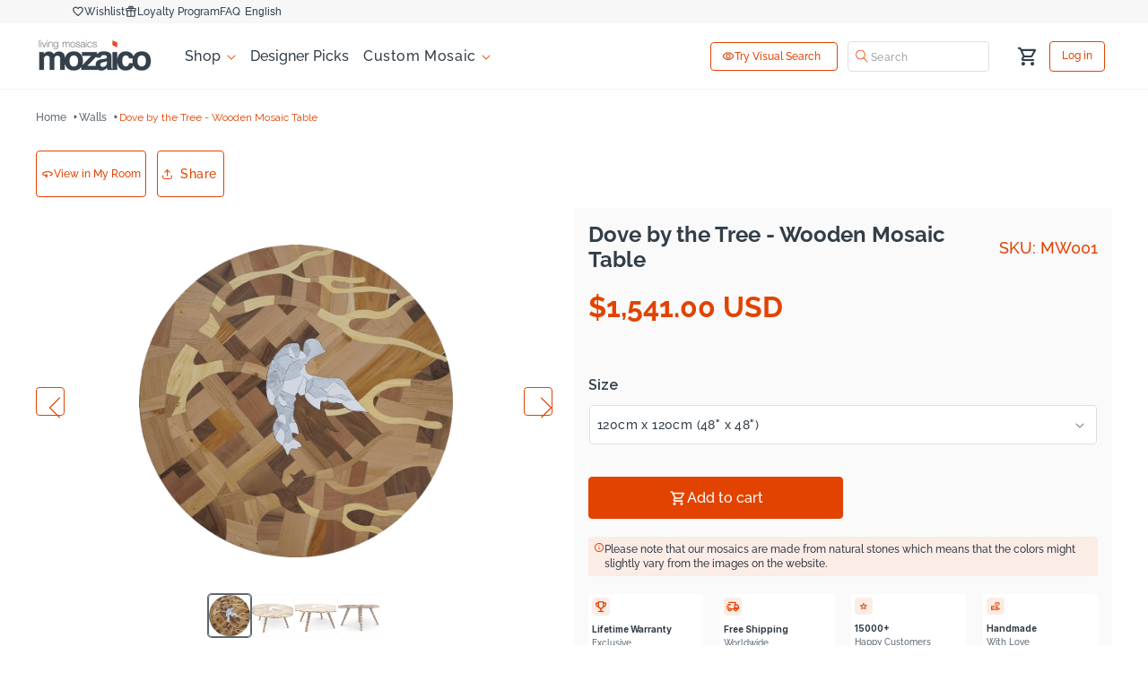

--- FILE ---
content_type: image/svg+xml
request_url: https://www.mozaico.com/cdn/shop/files/app-store_500x500.svg?v=1741588885
body_size: 5745
content:
<svg xmlns="http://www.w3.org/2000/svg" fill="none" viewBox="0 0 120 40" height="40" width="120">
<path fill="#A6A6A6" d="M110.135 0.00013H9.53468C9.16798 0.00013 8.80568 0.00013 8.43995 0.00213C8.1338 0.00413 7.83009 0.00994 7.521 0.01483C6.84951 0.0227318 6.17961 0.0818063 5.5171 0.19154C4.85552 0.303663 4.21467 0.515046 3.61622 0.81854C3.0185 1.1246 2.47235 1.5223 1.99757 1.9972C1.5203 2.47077 1.12246 3.01815 0.81935 3.61829C0.5154 4.21724 0.304641 4.85907 0.19435 5.52161C0.0830109 6.18332 0.0230984 6.85265 0.01515 7.52361C0.00587 7.83021 0.00489 8.13783 0 8.44447V31.5587C0.00489 31.8692 0.00587 32.17 0.01515 32.4806C0.0231008 33.1516 0.0830134 33.8209 0.19435 34.4825C0.304336 35.1455 0.515108 35.7877 0.81935 36.3868C1.12233 36.985 1.52022 37.5302 1.99757 38.0011C2.47054 38.4781 3.01705 38.8761 3.61622 39.1798C4.21467 39.4841 4.85545 39.6968 5.5171 39.8106C6.17972 39.9195 6.84956 39.9786 7.521 39.9874C7.83009 39.9942 8.1338 39.9981 8.43995 39.9981C8.80567 40.0001 9.168 40.0001 9.53468 40.0001H110.135C110.494 40.0001 110.859 40.0001 111.219 39.9981C111.523 39.9981 111.836 39.9942 112.141 39.9874C112.811 39.9791 113.479 39.92 114.141 39.8106C114.804 39.696 115.448 39.4834 116.049 39.1798C116.647 38.8759 117.193 38.478 117.666 38.0011C118.142 37.5284 118.541 36.9836 118.848 36.3868C119.15 35.7872 119.358 35.1451 119.467 34.4825C119.578 33.8208 119.64 33.1516 119.652 32.4806C119.656 32.17 119.656 31.8692 119.656 31.5587C119.664 31.1954 119.664 30.8341 119.664 30.4649V9.53626C119.664 9.17005 119.664 8.80677 119.656 8.44447C119.656 8.13783 119.656 7.83021 119.652 7.52357C119.64 6.85255 119.578 6.18337 119.467 5.52157C119.358 4.85941 119.149 4.21763 118.848 3.61825C118.23 2.41533 117.252 1.43616 116.049 0.81845C115.448 0.515697 114.804 0.30437 114.141 0.19145C113.48 0.0812328 112.811 0.0221378 112.141 0.01469C111.836 0.00981 111.523 0.00395 111.219 0.002C110.859 0 110.494 0 110.135 0V0.00013Z"></path>
<path fill="black" d="M8.44487 39.125C8.14019 39.125 7.84287 39.1211 7.54058 39.1143C6.91436 39.1061 6.2896 39.0516 5.67144 38.9512C5.09503 38.8519 4.53664 38.6673 4.0147 38.4033C3.49754 38.1415 3.02585 37.7983 2.6177 37.3867C2.20364 36.98 1.85891 36.5082 1.59719 35.9902C1.33258 35.4688 1.14945 34.9099 1.05419 34.333C0.951311 33.7131 0.895651 33.0863 0.887687 32.458C0.881347 32.2471 0.873047 31.5449 0.873047 31.5449V8.44434C0.873047 8.44434 0.881887 7.75293 0.887737 7.5498C0.895363 6.92248 0.950699 6.29665 1.05327 5.67773C1.14871 5.09925 1.33197 4.53875 1.59673 4.01563C1.85749 3.49794 2.2003 3.02586 2.61187 2.61768C3.02297 2.20562 3.49617 1.8606 4.01421 1.59521C4.53495 1.33209 5.09228 1.14873 5.66753 1.05127C6.28772 0.949836 6.91465 0.894996 7.54304 0.88721L8.44536 0.875H111.214L112.127 0.8877C112.75 0.895099 113.371 0.94945 113.985 1.05029C114.566 1.14898 115.13 1.33362 115.656 1.59814C116.694 2.13299 117.539 2.97916 118.071 4.01807C118.332 4.53758 118.512 5.09351 118.607 5.66699C118.71 6.29099 118.768 6.92174 118.78 7.5542C118.783 7.8374 118.783 8.1416 118.783 8.44434C118.791 8.81934 118.791 9.17627 118.791 9.53613V30.4648C118.791 30.8281 118.791 31.1826 118.783 31.54C118.783 31.8652 118.783 32.1631 118.779 32.4697C118.768 33.0909 118.711 33.7104 118.608 34.3232C118.515 34.9043 118.333 35.4675 118.068 35.9932C117.805 36.5056 117.462 36.9733 117.053 37.3789C116.644 37.7927 116.172 38.1379 115.653 38.4014C115.128 38.6674 114.566 38.8527 113.985 38.9512C113.367 39.0522 112.742 39.1067 112.116 39.1143C111.823 39.1211 111.517 39.125 111.219 39.125L110.135 39.127L8.44487 39.125Z"></path>
<path fill="white" d="M24.769 20.3003C24.7797 19.4657 25.0014 18.6473 25.4135 17.9213C25.8255 17.1954 26.4145 16.5854 27.1256 16.1483C26.6738 15.5031 26.0779 14.9722 25.385 14.5976C24.6922 14.2231 23.9216 14.0152 23.1344 13.9906C21.4552 13.8143 19.8272 14.9954 18.9715 14.9954C18.0992 14.9954 16.7817 14.0081 15.363 14.0373C14.4453 14.0669 13.551 14.3338 12.7671 14.8118C11.9832 15.2899 11.3365 15.9629 10.8901 16.7651C8.95607 20.1136 10.3987 25.0346 12.2513 27.7412C13.1782 29.0666 14.2615 30.547 15.6789 30.4945C17.066 30.437 17.584 29.61 19.2583 29.61C20.9171 29.61 21.4031 30.4945 22.8493 30.4611C24.3377 30.437 25.2754 29.1299 26.1698 27.792C26.8358 26.8476 27.3483 25.8039 27.6882 24.6995C26.8235 24.3338 26.0856 23.7216 25.5665 22.9393C25.0474 22.157 24.77 21.2392 24.769 20.3003Z"></path>
<path fill="white" d="M22.0376 12.2113C22.8491 11.2371 23.2489 9.98494 23.1521 8.7207C21.9123 8.85092 20.767 9.44348 19.9445 10.3803C19.5424 10.838 19.2344 11.3704 19.0381 11.9472C18.8419 12.524 18.7612 13.1337 18.8008 13.7417C19.4209 13.7481 20.0344 13.6137 20.5951 13.3486C21.1558 13.0835 21.649 12.6946 22.0376 12.2113Z"></path>
<path fill="white" d="M42.3022 27.1397H37.5688L36.4321 30.4961H34.4272L38.9106 18.0781H40.9936L45.477 30.4961H43.438L42.3022 27.1397ZM38.0591 25.5908H41.8111L39.9615 20.1436H39.9097L38.0591 25.5908Z"></path>
<path fill="white" d="M55.1597 25.9695C55.1597 28.7829 53.6538 30.5905 51.3814 30.5905C50.8057 30.6207 50.2332 30.4881 49.7294 30.2079C49.2256 29.9278 48.8109 29.5114 48.5327 29.0065H48.4897V33.4909H46.6313V21.4421H48.4302V22.948H48.4644C48.7553 22.4455 49.1771 22.0313 49.6847 21.7495C50.1923 21.4676 50.7669 21.3287 51.3472 21.3474C53.645 21.3474 55.1597 23.1638 55.1597 25.9695ZM53.2495 25.9695C53.2495 24.1365 52.3023 22.9314 50.857 22.9314C49.437 22.9314 48.482 24.1618 48.482 25.9695C48.482 27.7937 49.437 29.0154 50.857 29.0154C52.3023 29.0154 53.2495 27.8191 53.2495 25.9695Z"></path>
<path fill="white" d="M65.1245 25.9694C65.1245 28.7829 63.6187 30.5905 61.3462 30.5905C60.7706 30.6206 60.1981 30.488 59.6943 30.2079C59.1905 29.9278 58.7758 29.5114 58.4976 29.0065H58.4546V33.4909H56.5962V21.4421H58.395V22.948H58.4292C58.7201 22.4455 59.1419 22.0313 59.6495 21.7495C60.1571 21.4676 60.7317 21.3287 61.312 21.3474C63.6099 21.3474 65.1245 23.1638 65.1245 25.9694ZM63.2144 25.9694C63.2144 24.1364 62.2671 22.9314 60.8218 22.9314C59.4019 22.9314 58.4468 24.1618 58.4468 25.9694C58.4468 27.7937 59.4019 29.0153 60.8218 29.0153C62.2671 29.0153 63.2144 27.8191 63.2144 25.9694H63.2144Z"></path>
<path fill="white" d="M71.7105 27.0362C71.8482 28.2676 73.0445 29.0762 74.6792 29.0762C76.2456 29.0762 77.3726 28.2676 77.3726 27.1572C77.3726 26.1934 76.6929 25.6162 75.0835 25.2207L73.4742 24.833C71.1939 24.2822 70.1353 23.2158 70.1353 21.4854C70.1353 19.3428 72.0025 17.8711 74.6538 17.8711C77.2778 17.8711 79.0767 19.3428 79.1372 21.4854H77.2612C77.1489 20.2461 76.1245 19.4981 74.6274 19.4981C73.1304 19.4981 72.106 20.2549 72.106 21.3565C72.106 22.2344 72.7603 22.751 74.3608 23.1465L75.729 23.4824C78.2769 24.0849 79.3355 25.1084 79.3355 26.9248C79.3355 29.248 77.4849 30.7031 74.5415 30.7031C71.7876 30.7031 69.9282 29.2822 69.8081 27.0361L71.7105 27.0362Z"></path>
<path fill="white" d="M83.3462 19.3008V21.4434H85.0679V22.915H83.3462V27.9062C83.3462 28.6816 83.6909 29.043 84.4477 29.043C84.6521 29.0394 84.8562 29.0251 85.0591 29V30.4629C84.7188 30.5264 84.3729 30.5552 84.0268 30.5488C82.1938 30.5488 81.479 29.8603 81.479 28.1045V22.915H80.1626V21.4434H81.479V19.3008H83.3462Z"></path>
<path fill="white" d="M86.0649 25.9707C86.0649 23.1221 87.7427 21.332 90.3589 21.332C92.9839 21.332 94.6538 23.122 94.6538 25.9707C94.6538 28.8272 92.9927 30.6094 90.3589 30.6094C87.726 30.6094 86.0649 28.8271 86.0649 25.9707ZM92.7602 25.9707C92.7602 24.0166 91.8647 22.8633 90.3589 22.8633C88.853 22.8633 87.9585 24.0254 87.9585 25.9707C87.9585 27.9326 88.853 29.0772 90.3589 29.0772C91.8647 29.0772 92.7602 27.9326 92.7602 25.9707H92.7602Z"></path>
<path fill="white" d="M96.186 21.442H97.9585V22.983H98.0015C98.1214 22.5017 98.4034 22.0764 98.8 21.7785C99.1966 21.4806 99.6836 21.3284 100.179 21.3473C100.393 21.3465 100.607 21.3698 100.816 21.4166V23.1549C100.546 23.0723 100.264 23.0343 99.981 23.0426C99.711 23.0316 99.4418 23.0792 99.192 23.1821C98.9421 23.285 98.7175 23.4408 98.5335 23.6386C98.3496 23.8365 98.2106 24.0719 98.1262 24.3286C98.0417 24.5852 98.0139 24.8571 98.0444 25.1256V30.4957H96.186L96.186 21.442Z"></path>
<path fill="white" d="M109.384 27.8379C109.134 29.4814 107.534 30.6094 105.486 30.6094C102.852 30.6094 101.217 28.8447 101.217 26.0137C101.217 23.1738 102.861 21.332 105.408 21.332C107.913 21.332 109.488 23.0527 109.488 25.7978V26.4346H103.093V26.5469C103.064 26.8801 103.105 27.2157 103.216 27.5316C103.326 27.8474 103.502 28.1362 103.732 28.3787C103.963 28.6213 104.242 28.8121 104.552 28.9384C104.861 29.0647 105.195 29.1236 105.529 29.1113C105.968 29.1525 106.409 29.0508 106.785 28.8213C107.162 28.5919 107.455 28.247 107.62 27.8379L109.384 27.8379ZM103.102 25.1357H107.628C107.645 24.8361 107.6 24.5363 107.495 24.2551C107.39 23.9739 107.229 23.7174 107.02 23.5016C106.812 23.2858 106.561 23.1155 106.283 23.0013C106.006 22.8871 105.708 22.8314 105.408 22.8379C105.105 22.8361 104.805 22.8942 104.525 23.009C104.245 23.1237 103.99 23.2928 103.776 23.5064C103.562 23.72 103.392 23.974 103.276 24.2537C103.16 24.5333 103.101 24.8331 103.102 25.1357V25.1357Z"></path>
<path fill="white" d="M37.8262 8.73138C38.2158 8.70342 38.6067 8.76228 38.9709 8.90371C39.335 9.04515 39.6632 9.26563 39.9317 9.54925C40.2003 9.83288 40.4026 10.1726 40.524 10.5438C40.6454 10.9151 40.6829 11.3087 40.6338 11.6962C40.6338 13.6025 39.6035 14.6982 37.8262 14.6982H35.6709V8.73138H37.8262ZM36.5976 13.8544H37.7226C38.0011 13.871 38.2797 13.8254 38.5382 13.7208C38.7967 13.6161 39.0287 13.4552 39.2172 13.2496C39.4057 13.0441 39.546 12.7991 39.6278 12.5324C39.7097 12.2658 39.7311 11.9843 39.6904 11.7084C39.7281 11.4335 39.7046 11.1538 39.6215 10.8891C39.5383 10.6244 39.3977 10.3814 39.2096 10.1775C39.0216 9.97358 38.7907 9.81378 38.5337 9.70954C38.2766 9.6053 37.9996 9.55922 37.7226 9.57459H36.5976V13.8544Z"></path>
<path fill="white" d="M41.6805 12.4458C41.6521 12.1498 41.686 11.8513 41.7798 11.5692C41.8737 11.2871 42.0254 11.0278 42.2254 10.8078C42.4253 10.5878 42.669 10.4121 42.9409 10.2918C43.2127 10.1715 43.5067 10.1094 43.804 10.1094C44.1013 10.1094 44.3952 10.1715 44.6671 10.2918C44.939 10.4121 45.1827 10.5878 45.3826 10.8078C45.5825 11.0278 45.7343 11.2871 45.8281 11.5692C45.922 11.8513 45.9558 12.1498 45.9275 12.4458C45.9564 12.742 45.9229 13.041 45.8293 13.3235C45.7357 13.606 45.5841 13.8658 45.3841 14.0862C45.1841 14.3067 44.9402 14.4828 44.6681 14.6033C44.3959 14.7239 44.1016 14.7861 43.804 14.7861C43.5064 14.7861 43.212 14.7239 42.9399 14.6033C42.6678 14.4828 42.4239 14.3067 42.2239 14.0862C42.0239 13.8658 41.8722 13.606 41.7786 13.3235C41.6851 13.041 41.6516 12.742 41.6805 12.4458ZM45.0135 12.4458C45.0135 11.4697 44.575 10.8989 43.8055 10.8989C43.033 10.8989 42.5985 11.4697 42.5985 12.4458C42.5985 13.4297 43.033 13.9961 43.8055 13.9961C44.575 13.996 45.0135 13.4257 45.0135 12.4458H45.0135Z"></path>
<path fill="white" d="M51.5732 14.6982H50.6514L49.7207 11.3818H49.6504L48.7236 14.6982H47.8105L46.5693 10.1953H47.4707L48.2773 13.6313H48.3438L49.2695 10.1953H50.1221L51.0479 13.6313H51.1182L51.9209 10.1953H52.8096L51.5732 14.6982Z"></path>
<path fill="white" d="M53.8535 10.1949H54.709V10.9102H54.7754C54.888 10.6533 55.0781 10.4379 55.3189 10.2941C55.5598 10.1503 55.8395 10.0852 56.1191 10.1079C56.3382 10.0915 56.5582 10.1245 56.7628 10.2046C56.9674 10.2847 57.1514 10.4098 57.3011 10.5707C57.4508 10.7315 57.5623 10.924 57.6275 11.1338C57.6927 11.3436 57.7099 11.5654 57.6777 11.7827V14.6977H56.7891V12.0059C56.7891 11.2823 56.4746 10.9224 55.8174 10.9224C55.6686 10.9155 55.5201 10.9408 55.3821 10.9966C55.244 11.0525 55.1197 11.1375 55.0175 11.2459C54.9154 11.3543 54.8379 11.4834 54.7904 11.6246C54.7429 11.7657 54.7264 11.9154 54.7422 12.0635V14.6978H53.8535L53.8535 10.1949Z"></path>
<path fill="white" d="M59.0938 8.4375H59.9824V14.6982H59.0938V8.4375Z"></path>
<path fill="white" d="M61.2175 12.4439C61.1893 12.1479 61.2231 11.8494 61.317 11.5673C61.4109 11.2852 61.5626 11.0259 61.7626 10.8059C61.9626 10.5859 62.2063 10.4101 62.4782 10.2898C62.75 10.1696 63.044 10.1074 63.3413 10.1074C63.6386 10.1074 63.9326 10.1696 64.2045 10.2898C64.4764 10.4101 64.7201 10.5859 64.92 10.8059C65.12 11.0259 65.2718 11.2852 65.3656 11.5673C65.4595 11.8494 65.4934 12.1479 65.4651 12.4439C65.4939 12.7401 65.4604 13.0391 65.3668 13.3216C65.2732 13.6042 65.1215 13.864 64.9215 14.0844C64.7215 14.3048 64.4776 14.4809 64.2054 14.6014C63.9333 14.722 63.639 14.7842 63.3413 14.7842C63.0437 14.7842 62.7493 14.722 62.4772 14.6014C62.2051 14.4809 61.9612 14.3048 61.7612 14.0844C61.5611 13.864 61.4095 13.6042 61.3158 13.3216C61.2222 13.0391 61.1887 12.7401 61.2175 12.4439ZM64.5505 12.4439C64.5505 11.4678 64.1121 10.897 63.3425 10.897C62.5701 10.897 62.1355 11.4678 62.1355 12.4439C62.1355 13.4278 62.5701 13.9942 63.3425 13.9942C64.1121 13.9942 64.5505 13.4239 64.5505 12.4439H64.5505Z"></path>
<path fill="white" d="M66.4009 13.4258C66.4009 12.6152 67.0044 12.1479 68.0757 12.0815L69.2954 12.0112V11.6226C69.2954 11.147 68.981 10.8784 68.3735 10.8784C67.8774 10.8784 67.5337 11.0605 67.4351 11.3789H66.5747C66.6655 10.6055 67.3931 10.1094 68.4146 10.1094C69.5435 10.1094 70.1802 10.6714 70.1802 11.6226V14.6992H69.3247V14.0664H69.2544C69.1117 14.2934 68.9113 14.4784 68.6737 14.6027C68.436 14.7269 68.1697 14.7858 67.9019 14.7734C67.7128 14.7931 67.5218 14.7729 67.341 14.7142C67.1602 14.6555 66.9938 14.5596 66.8524 14.4326C66.711 14.3056 66.5977 14.1504 66.52 13.977C66.4422 13.8036 66.4016 13.6158 66.4009 13.4258ZM69.2954 13.041V12.6645L68.1958 12.7349C67.5757 12.7764 67.2944 12.9873 67.2944 13.3843C67.2944 13.7895 67.646 14.0254 68.1294 14.0254C68.2711 14.0397 68.4142 14.0254 68.5502 13.9833C68.6862 13.9412 68.8123 13.8722 68.9211 13.7804C69.0299 13.6885 69.1191 13.5757 69.1834 13.4487C69.2477 13.3217 69.2858 13.183 69.2954 13.041Z"></path>
<path fill="white" d="M71.3481 12.4448C71.3481 11.022 72.0796 10.1206 73.2173 10.1206C73.4987 10.1077 73.778 10.1751 74.0225 10.315C74.267 10.4548 74.4667 10.6615 74.5981 10.9106H74.6646V8.4375H75.5532V14.6982H74.7017V13.9868H74.6314C74.4897 14.2343 74.2831 14.4383 74.0339 14.5768C73.7846 14.7153 73.5022 14.783 73.2173 14.7724C72.0718 14.7725 71.3481 13.8711 71.3481 12.4448ZM72.2661 12.4448C72.2661 13.3999 72.7163 13.9746 73.4693 13.9746C74.2183 13.9746 74.6812 13.3916 74.6812 12.4487C74.6812 11.5103 74.2134 10.919 73.4693 10.919C72.7212 10.919 72.2661 11.4976 72.2661 12.4448H72.2661Z"></path>
<path fill="white" d="M79.2298 12.4458C79.2015 12.1498 79.2353 11.8513 79.3292 11.5692C79.423 11.2871 79.5748 11.0278 79.7747 10.8078C79.9746 10.5878 80.2183 10.4121 80.4902 10.2918C80.762 10.1715 81.056 10.1094 81.3533 10.1094C81.6506 10.1094 81.9446 10.1715 82.2164 10.2918C82.4883 10.4121 82.732 10.5878 82.9319 10.8078C83.1319 11.0278 83.2836 11.2871 83.3775 11.5692C83.4713 11.8513 83.5052 12.1498 83.4768 12.4458C83.5057 12.742 83.4722 13.041 83.3786 13.3235C83.2851 13.606 83.1334 13.8658 82.9334 14.0862C82.7334 14.3067 82.4895 14.4828 82.2174 14.6033C81.9453 14.7239 81.6509 14.7861 81.3533 14.7861C81.0557 14.7861 80.7613 14.7239 80.4892 14.6033C80.2171 14.4828 79.9732 14.3067 79.7732 14.0862C79.5732 13.8658 79.4216 13.606 79.328 13.3235C79.2344 13.041 79.2009 12.742 79.2298 12.4458ZM82.5628 12.4458C82.5628 11.4697 82.1243 10.8989 81.3548 10.8989C80.5823 10.8989 80.1478 11.4697 80.1478 12.4458C80.1478 13.4297 80.5823 13.9961 81.3548 13.9961C82.1243 13.996 82.5628 13.4257 82.5628 12.4458Z"></path>
<path fill="white" d="M84.6694 10.1949H85.5249V10.9102H85.5913C85.704 10.6533 85.894 10.4379 86.1348 10.2941C86.3757 10.1503 86.6555 10.0852 86.9351 10.1079C87.1542 10.0915 87.3742 10.1245 87.5788 10.2046C87.7834 10.2847 87.9673 10.4098 88.117 10.5707C88.2667 10.7315 88.3783 10.924 88.4435 11.1338C88.5087 11.3436 88.5258 11.5654 88.4937 11.7827V14.6977H87.605V12.0059C87.605 11.2823 87.2905 10.9224 86.6333 10.9224C86.4846 10.9155 86.336 10.9408 86.198 10.9966C86.0599 11.0525 85.9356 11.1375 85.8335 11.2459C85.7313 11.3543 85.6539 11.4834 85.6063 11.6246C85.5588 11.7657 85.5423 11.9154 85.5581 12.0635V14.6978H84.6694V10.1949Z"></path>
<path fill="white" d="M93.5151 9.07422V10.2158H94.4907V10.9644H93.5151V13.2798C93.5151 13.7515 93.7095 13.958 94.1519 13.958C94.2651 13.9576 94.3783 13.9508 94.4907 13.9375V14.6777C94.3311 14.7063 94.1694 14.7215 94.0073 14.7231C93.019 14.7231 92.6255 14.3755 92.6255 13.5073V10.9643H91.9106V10.2158H92.6255V9.07422H93.5151Z"></path>
<path fill="white" d="M95.7046 8.4375H96.5854V10.919H96.6558C96.7739 10.6596 96.9691 10.443 97.2148 10.2987C97.4605 10.1543 97.7447 10.0893 98.0288 10.1123C98.2467 10.1004 98.4646 10.1368 98.6669 10.2189C98.8692 10.3009 99.0508 10.4266 99.199 10.5869C99.3471 10.7473 99.458 10.9383 99.5238 11.1465C99.5896 11.3546 99.6086 11.5747 99.5795 11.791V14.6982H98.69V12.0103C98.69 11.291 98.355 10.9268 97.7271 10.9268C97.5743 10.9142 97.4207 10.9352 97.2769 10.9883C97.1332 11.0413 97.0027 11.1252 96.8947 11.2339C96.7867 11.3426 96.7038 11.4737 96.6517 11.6178C96.5997 11.7619 96.5797 11.9157 96.5933 12.0683V14.6982H95.7046L95.7046 8.4375Z"></path>
<path fill="white" d="M104.761 13.4815C104.641 13.8931 104.379 14.249 104.022 14.4872C103.666 14.7253 103.237 14.8305 102.81 14.7842C102.514 14.7921 102.219 14.7353 101.946 14.6177C101.674 14.5002 101.43 14.3248 101.232 14.1036C101.034 13.8825 100.887 13.6209 100.8 13.3371C100.713 13.0533 100.69 12.754 100.73 12.46C100.691 12.1652 100.715 11.8652 100.801 11.5805C100.888 11.2959 101.035 11.0331 101.231 10.81C101.428 10.587 101.671 10.4088 101.943 10.2876C102.214 10.1664 102.509 10.105 102.806 10.1075C104.059 10.1075 104.815 10.9635 104.815 12.3775V12.6876H101.635V12.7374C101.621 12.9026 101.642 13.069 101.696 13.2257C101.751 13.3825 101.837 13.5262 101.95 13.6476C102.063 13.7691 102.2 13.8656 102.352 13.931C102.504 13.9964 102.669 14.0292 102.835 14.0274C103.047 14.0529 103.263 14.0146 103.453 13.9174C103.644 13.8202 103.802 13.6685 103.906 13.4815L104.761 13.4815ZM101.635 12.0303H103.91C103.921 11.8792 103.9 11.7274 103.85 11.5847C103.799 11.442 103.718 11.3115 103.614 11.2016C103.51 11.0918 103.383 11.005 103.243 10.9468C103.103 10.8886 102.953 10.8604 102.801 10.8638C102.648 10.8619 102.495 10.8908 102.353 10.9487C102.21 11.0067 102.081 11.0925 101.972 11.2012C101.864 11.3099 101.778 11.4393 101.72 11.5817C101.662 11.7241 101.633 11.8766 101.635 12.0303H101.635Z"></path>
</svg>


--- FILE ---
content_type: text/javascript
request_url: https://www.mozaico.com/cdn/shop/t/301/assets/theme-script.js?v=99050078919805643961762249918
body_size: -545
content:
document.addEventListener("DOMContentLoaded",function(){const productList=document.querySelector(".product__media-list"),leftArrow=document.querySelector(".left_arrow"),rightArrow=document.querySelector(".right_arrow"),scrollAmount=300;leftArrow.addEventListener("click",function(){productList.scrollBy({left:-scrollAmount,behavior:"smooth"})}),rightArrow.addEventListener("click",function(){productList.scrollBy({left:scrollAmount,behavior:"smooth"})})});
//# sourceMappingURL=/cdn/shop/t/301/assets/theme-script.js.map?v=99050078919805643961762249918
